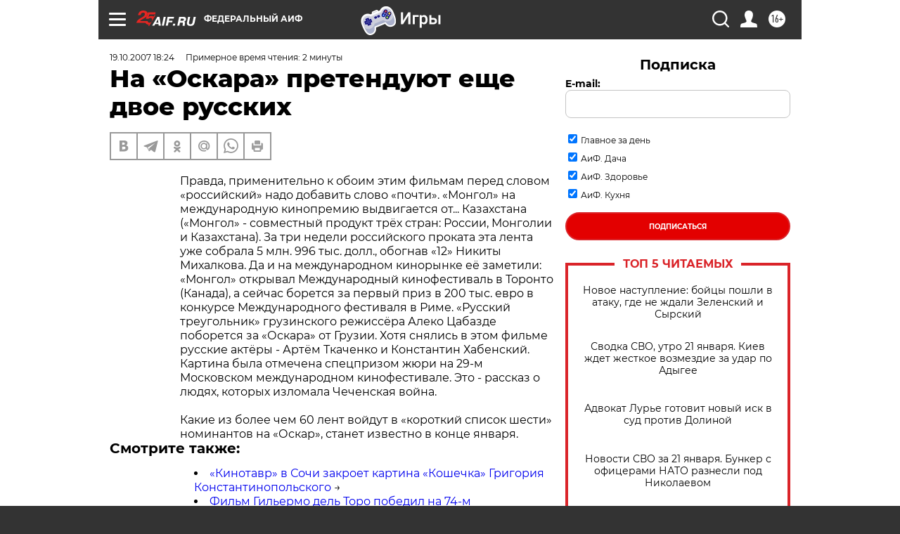

--- FILE ---
content_type: text/html
request_url: https://tns-counter.ru/nc01a**R%3Eundefined*aif_ru/ru/UTF-8/tmsec=aif_ru/983214181***
body_size: -71
content:
23057506697148E6X1769031910:23057506697148E6X1769031910

--- FILE ---
content_type: application/javascript
request_url: https://smi2.ru/counter/settings?payload=CIjlARjKkJOUvjM6JDI3MDE5ZjM4LWJjOWEtNDgxYy1hODYwLTMwNTNmNzVhODY5Mw&cb=_callbacks____0mkojxdfk
body_size: 1512
content:
_callbacks____0mkojxdfk("[base64]");